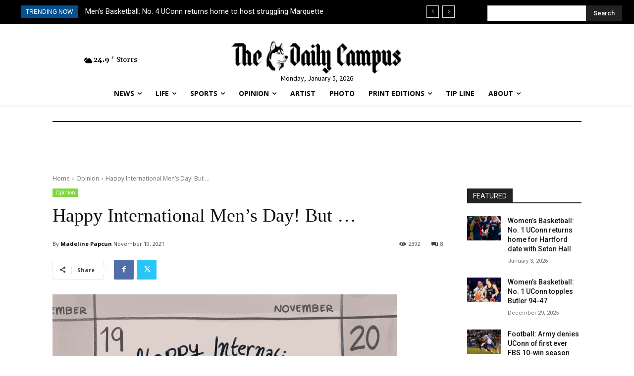

--- FILE ---
content_type: text/html; charset=UTF-8
request_url: https://dailycampus.com/wp-admin/admin-ajax.php?td_theme_name=Newspaper&v=12.6.4
body_size: -220
content:
{"64646":2392}